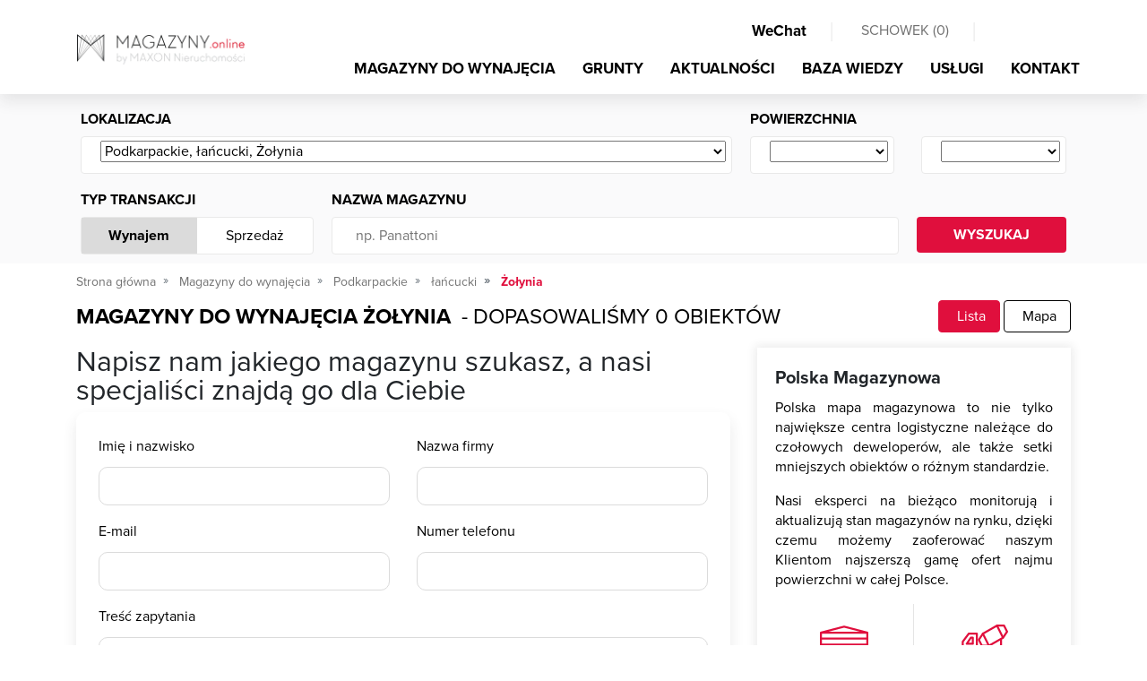

--- FILE ---
content_type: text/html; charset=utf-8
request_url: https://magazyny.online/magazyny/lista/podkarpackie-lancucki-zolynia
body_size: 15123
content:

<!DOCTYPE html>
<html lang="pl">
<head>
<script type="text/javascript" data-cookieconsent="ignore">
    window.dataLayer = window.dataLayer || [];
    function gtag() { dataLayer.push(arguments); }

    gtag("consent", "default", {
        ad_personalization: "denied",
        ad_storage: "denied",
        ad_user_data: "denied",
        analytics_storage: "denied",
        functionality_storage: "denied",
        personalization_storage: "denied",
        security_storage: "granted",
        wait_for_update: 500
    });

    gtag("set", "ads_data_redaction", true);
    gtag("set", "url_passthrough", false);
    gtag('js', new Date());
</script>

    
        <script type="text/javascript" data-cookieconsent="ignore">
(function(w,d,s,l,i){w[l]=w[l]||[];w[l].push({'gtm.start':
new Date().getTime(),event:'gtm.js'});var f=d.getElementsByTagName(s)[0],
j=d.createElement(s),dl=l!='dataLayer'?'&l='+l:'';j.async=true;j.src=
'https://www.googletagmanager.com/gtm.js?id='+i+dl;f.parentNode.insertBefore(j,f);
})(window,document,'script','dataLayer','GTM-TZHC46K');
        </script>
    

<script id="Cookiebot"
        src="https://consent.cookiebot.com/uc.js"
        data-cbid="e4c15388-9739-4c5e-a537-bdf5853c3caa"
        data-blockingmode="auto"
        type="text/javascript">
</script>


<meta charset="utf-8">
<meta name="viewport" content="width=device-width, initial-scale=1, shrink-to-fit=no">
<title>Magazyny do wynajęcia Żołynia, podkarpackie - MAGAZYNY.online</title>
<meta name="theme-color" content="#e00f3d" />
<meta name="description" content="MAGAZYNY.online &#8594; Magazyny do wynajęcia Żołynia, podkarpackie &#x2714; Profesjonalne doradztwo" />
<meta name="keywords" content="powierzchnie magazynowe, magazyn Żołynia" />


<meta property="og:title" content="Magazyny do wynajęcia Żołynia, podkarpackie - MAGAZYNY.online" />
<meta property="og:type" content="website" />
    <meta property="og:description" content="MAGAZYNY.online &#8594; Magazyny do wynajęcia Żołynia, podkarpackie &#x2714; Profesjonalne doradztwo" />
    <link rel="canonical" href="https://magazyny.online/magazyny/lista/podkarpackie-lancucki-zolynia" />

<meta property="fb:app_id" content="219557705502412" />

<link rel="apple-touch-icon" sizes="180x180" href="/apple-icon-180x180.png">
<link rel="icon" type="image/png" sizes="192x192" href="/android-icon-192x192.png">
<link rel="icon" type="image/png" sizes="32x32" href="/favicon-32x32.png">
<link rel="icon" type="image/png" sizes="96x96" href="/favicon-96x96.png">
<link rel="icon" type="image/png" sizes="16x16" href="/favicon-16x16.png">



<link href="/Content/bootstrap.css" rel="stylesheet"/>
<link href="/Content/site.css" rel="stylesheet"/>
<link href="/Content/responsive.css" rel="stylesheet"/>
<link href="/Content/select2.css" rel="stylesheet"/>


    
<script type="application/ld+json">
    {
    "@context": "https://schema.org",
    "@type": "BreadcrumbList",
    "itemListElement": [
        {"@type": "ListItem","position": 1,"name": "Strona główna","item": "https://magazyny.online"},
        {"@type": "ListItem","position": 2,"name": "Magazyny do wynajęcia","item": "https://magazyny.online/magazyny/lista"},
           {"@type": "ListItem","position": 3,"name": "Podkarpackie","item": "https://magazyny.online/magazyny/lista/podkarpackie"},
           {"@type": "ListItem","position": 4,"name": "łańcucki","item": "https://magazyny.online/magazyny/lista/podkarpackie-lancucki"},
        {"@type": "ListItem","position": 5,"name": "Żołynia","item": ""}
        ]
    }
</script>

</head>
<body class="home">


<noscript><iframe src="https://www.googletagmanager.com/ns.html?id=GTM-TZHC46K" height="0" width="0" style="display:none;visibility:hidden"></iframe></noscript>




<nav class="navbar navbar-expand-md fixed-top" id="nav_main">
    <div class="container">
        <a class="navbar-brand" style="display:block;"  href="/" title="MAGAZYNY.online - POWIERZCHNIE MAGAZYNOWE DO WYNAJĘCIA">
            <picture>
                <source srcset="/Content/img/magazyny.webp" type="image/webp">
                <source srcset="/Content/img/magazyny.png" type="image/jpeg">
                <img src="/Content/img/magazyny.webp" alt="MAGAZYNY.online - powierzchnie magazynowe i hale produkcyjne">
            </picture>
        </a>
        <div class="justify-content-end " style="text-align:right;">
            <div class="justify-content-end">
                <div id="nav_cup" class="d-none d-md-block">
                    <ul class="nav navbar-nav ml-auto justify-content-end">
                        <li class="nav-item">
                            <a class="nav-link btn_open_wechat" style="cursor:pointer;">
                                <i class="fab fa-weixin"></i> WeChat
                            </a>
                        </li>
                        <li class="nav-item">
                            <span class="l"> | </span>
                        </li>
                        <li class="nav-item">
                            <a class="nav-link " id="a_cupboard" href="/schowek/zestawienie" rel="nofollow">
                                <i class="fas fa-bookmark"></i> SCHOWEK (<span id="basket_items">0</span>)
                            </a>
                        </li>
                        <li class="nav-item">
                            <span class="l"> | </span>
                        </li>
                        <li class="nav-item" id="lng" style="width:90px">
                            <div id="country-select">
                                <form>
                                    <select id="country-options" name="country-options" style="display:none;">
                                        <option   selected    title="https://magazyny.online" value="pl">PL</option>
                                        <option   rel="nofollow"   title="https://polandwarehouses.online" value="en">EN</option>
                                    </select>
                                </form>
                            </div>
                        </li>
                    </ul>
                    <div class="clearfix"></div>
                </div>
            </div>

            <button class="navbar-toggler" type="button" data-toggle="collapse" data-target="#navbarMain" aria-controls="navbarMain" aria-expanded="false" aria-label="Toggle navigation"><i class="fas fa-bars fa-lg"></i></button>

            <div class="collapse navbar-collapse" id="navbarMain">
                <ul class="nav navbar-nav ml-auto" id="top_menu">
                    <li class="nav-item">
                        <a class="nav-link   active  " title="Magazyny do wynajęcia" href="/magazyny/lista">MAGAZYNY DO WYNAJĘCIA</a>
                    </li>
                    <li class="nav-item">
                        <a class="nav-link " title="Grunty" href="/grunty-inwestycyjne/lista">GRUNTY</a>
                    </li>
                    <li class="nav-item">
                        <a class="nav-link " title="Aktualności" href="/aktualnosci">AKTUALNOŚCI</a>
                    </li>
                    <li class="nav-item">
                        <a class="nav-link " title="Baza wiedzy" href="/porady">BAZA WIEDZY</a>
                    </li>
                    <li class="nav-item">
                        <a class="nav-link " title="Usługi" href="/uslugi">USŁUGI</a>
                    </li>
                    <li class="nav-item">
                        <a class="nav-link " href="/kontakt" title="Kontakt">KONTAKT</a>
                    </li>
                </ul>
            </div>
        </div>
    </div>
</nav>
    




<div class="subpage filter list_view">
        <div id="search_box" class="sub collapsed_xs">
            <div class="container ">
<form action="/magazyny/lista/podkarpackie-lancucki-zolynia" class="form-horizontal" id="form_search" method="get">                    <div class="row">
                        <div class="col-md-12">
                            <div class="form-row">
                                <div class="form-group col-md-8">
                                    <label>Lokalizacja</label>
                                    <div class="white_cnt_l">
                                        <div class="input-group flex-nowrap">
                                            <div class="input-group-prepend">
                                                <span class="input-group-text" id="addon-location">
                                                    <i class="fas fa-map-marker-alt fa-lg"></i>
                                                </span>
                                            </div>
                                            <div class="form-control">
                                                <select id="dp_loc" class="location" aria-label="Wybierz ..." aria-describedby="addon-wrapping">
                                                        <option value="podkarpackie-lancucki-zolynia" selected>Podkarpackie, łańcucki, Żołynia</option>
                                                </select>
                                            </div>
                                        </div>
                                    </div>
                                </div>
                                <div class="form-group col-md-4">
                                    <label>Powierzchnia</label>
                                    <div class="row">
                                        <div class="col-6">
                                            <div class="white_cnt_r">
                                                <div class="input-group flex-nowrap">
                                                    <div class="input-group-prepend">
                                                        <span class="input-group-text" id="addon-area-from">
                                                            <i class="far fa-warehouse  fa-lg"></i>
                                                        </span>
                                                    </div>
                                                    <div class="form-control">
                                                        <select class="dp_area dp_area_from" data-val="true" data-val-number="The field AreaFrom must be a number." id="AreaFrom" name="AreaFrom"><option value=""></option>
<option value="500">500</option>
<option value="1000">1000</option>
<option value="1500">1500</option>
<option value="2000">2000</option>
<option value="2500">2500</option>
<option value="3000">3000</option>
<option value="3500">3500</option>
<option value="4000">4000</option>
<option value="5000">5000</option>
<option value="6000">6000</option>
<option value="7000">7000</option>
<option value="8000">8000</option>
<option value="9000">9000</option>
<option value="10000">10000</option>
<option value="15000">15000</option>
<option value="20000">20000</option>
</select>
                                                    </div>
                                                </div>
                                            </div>
                                        </div>
                                        <div class="col-6">
                                            <div class="white_cnt_r">
                                                <div class="input-group flex-nowrap">
                                                    <div class="input-group-prepend">
                                                        <span class="input-group-text" id="addon-area-to">
                                                            <i class="far fa-warehouse fa-lg"></i>
                                                        </span>
                                                    </div>
                                                    <div class="form-control">
                                                        <select class="dp_area dp_area_to" data-val="true" data-val-number="The field AreaTo must be a number." id="AreaTo" name="AreaTo"><option value=""></option>
<option value="500">500</option>
<option value="1000">1000</option>
<option value="1500">1500</option>
<option value="2000">2000</option>
<option value="2500">2500</option>
<option value="3000">3000</option>
<option value="3500">3500</option>
<option value="4000">4000</option>
<option value="5000">5000</option>
<option value="6000">6000</option>
<option value="7000">7000</option>
<option value="8000">8000</option>
<option value="9000">9000</option>
<option value="10000">10000</option>
<option value="15000">15000</option>
<option value="20000">20000</option>
</select>
                                                    </div>
                                                </div>
                                            </div>
                                        </div>
                                    </div>
                                </div>
                            </div>
                        </div>
                    </div>
                    <div class="form-row">
                        <div class="col-md-3">
                            <label>Typ transakcji</label>
                            <div class="white_cnt_r switch">
                                <div class="row no-gutters">
                                    <div class="col-6">
                                        <a href="#" class="switch f active">Wynajem</a>
                                    </div>
                                    <div class="col-6">
                                        <a href="/sprzedaz/lista/podkarpackie-lancucki-zolynia" class="switch">Sprzedaż</a>
                                    </div>
                                </div>
                            </div>
                        </div>
                        <div class="col-md-7">
                            <label>Nazwa magazynu</label>
                            <div class="white_cnt_r">
                                <div class="input-group flex-nowrap">
                                    <div class="input-group-prepend">
                                        <span class="input-group-text" id="addon-wrapping">
                                            <i class="far fa-warehouse  fa-lg"></i>
                                        </span>
                                    </div>
                                    <div class="form-control">
                                        <input class="" id="Name" name="Name" placeholder="np. Panattoni" type="text" value="" />
                                    </div>
                                </div>
                            </div>
                        </div>
                        
                        <div class="col-md-2">
                            <label>&nbsp;</label>
                            <div id="search_bt">
                                <button type="submit">WYSZUKAJ <i class="far fa-search"></i></button>
                                <div class="clearfix"></div>
                            </div>
                        </div>
                    </div>
</form>            </div>
        </div>
    <div class="text-center">
        <a href="#" id="btn_show_hide_flt">
            POKAŻ / UKRYJ FILTRY
        </a>
    </div>
    <div class="container">
        <ol class="breadcrumb">
            <li class="breadcrumb-item">
                <a href="/"
                   title="Strona gł&#243;wna">Strona gł&#243;wna</a>
            </li>
                    <li class="breadcrumb-item">
                        <a href="/magazyny/lista"
                           title="Magazyny do wynajęcia">Magazyny do wynajęcia</a>
                    </li>
                            <li class="breadcrumb-item">
                                <a href="/magazyny/lista/podkarpackie"
                                   title="Magazyny do wynajęcia Podkarpackie">Podkarpackie</a>
                            </li>
                            <li class="breadcrumb-item">
                                <a href="/magazyny/lista/podkarpackie-lancucki"
                                   title="Magazyny do wynajęcia łańcucki">łańcucki</a>
                            </li>
                            <li class="breadcrumb-item active"> Żołynia</li>
        </ol>

        <div class="" id="map_switch">
            <div class="outer_h1">
                <h1>
                    Magazyny do wynajęcia  Żołynia 
                </h1>
                <span>
                    &#160; - dopasowaliśmy 0 obiektów
                </span>
            </div>

            <div class="cnt">
                <a class="active" href="#" role="tab"><i class="fas fa-lg fa-th"></i> Lista</a>
                    <a class="" href="/magazyny/mapa/podkarpackie-lancucki-zolynia" rel="nofollow" role="tab"><i class="fas fa-lg fa-map-marker-alt"></i> Mapa</a>
            </div>
            <div class="clearfix"></div>
        </div>

        <div class="row">
            <div class="col-xl-8">
                <div class="row">


                </div>

                    <div id="contact">
                        <h2 class="mb-2">Napisz nam jakiego magazynu szukasz, a nasi specjaliści znajdą go dla Ciebie</h2>

<form id="form_contact" class="form_contact">
    <input data-val="true" data-val-required="The FormType field is required." id="FormType" name="FormType" type="hidden" value="Contact" />
    <input data-val="true" data-val-number="The field FormId must be a number." id="FormId" name="FormId" type="hidden" value="1" />
    <input data-val="true" data-val-number="The field AgentResponsibleId must be a number." id="AgentResponsibleId" name="AgentResponsibleId" type="hidden" value="" />
    <input id="PageGUID" name="PageGUID" type="hidden" value="" />
    <input id="VisitGUID" name="VisitGUID" type="hidden" value="" />
    <input id="GlobalGUID" name="GlobalGUID" type="hidden" value="" />

    <div class="row">
        <div class="col-md-6 mb-4">
            <label for="Name">Imię i nazwisko</label>
            <input data-val="true" data-val-required="Pole wymagane" id="Name" name="Name" type="text" value="" />
            <span class="field-validation-valid" data-valmsg-for="Name" data-valmsg-replace="true"></span>
        </div>
        <div class="col-md-6 mb-4">
            <label for="CompanyName">Nazwa firmy</label>
            <input data-val="true" data-val-required="Pole wymagane" id="CompanyName" name="CompanyName" type="text" value="" />
            <span class="field-validation-valid" data-valmsg-for="CompanyName" data-valmsg-replace="true"></span>
        </div>
        <div class="col-md-6 mb-4">
            <label for="Email">E-mail</label>
            <input data-val="true" data-val-required="Pole wymagane" id="Email" name="Email" type="text" value="" />
            <span class="field-validation-valid" data-valmsg-for="Email" data-valmsg-replace="true"></span>
        </div>
        <div class="col-md-6 mb-4">
            <label for="Phone">Numer telefonu</label>
            <input id="Phone" name="Phone" type="text" value="" />
            <span class="field-validation-valid" data-valmsg-for="Phone" data-valmsg-replace="true"></span>
        </div>
    </div>
    <div class="row">
        <div class="col-12 mb-4">
            <label for="txt_agent_big_message">Treść zapytania</label>
            <textarea cols="20" data-val="true" data-val-required="Pole wymagane" id="txt_agent_big_message" name="Message" rows="4">
</textarea>
            <span class="field-validation-valid" data-valmsg-for="Message" data-valmsg-replace="true"></span>
        </div>
    </div>

        <div class="legal_item">
            <div class="check_confirm">
                <div class="checkbox">
                    <label class="form-checkbox form-icon">
                        <input data-required="True" data-val="true" data-val-enforcetrue="Pole wymagane" data-val-required="The IsChecked field is required." id="Checks_0__IsChecked" name="Checks[0].IsChecked" type="checkbox" value="true" /><input name="Checks[0].IsChecked" type="hidden" value="false" />
                        Wyrażam zgodę na przetwarzanie podanych przeze mnie danych osobowych w celu nawiązania kontaktu w sprawie przedstawionej w niniejszym formularzu. Administratorem danych jest MAXON Nieruchomości Sp. z o.o. z siedzibą w Warszawie przy ul. Skierniewickiej 10A. Więcej informacji znajdziesz w naszym <a target="_blank" href="http://klienci.maxon.pl/rodo" title="Informator RODO" rel="nofollow">informatorze</a>
                    </label>
                </div>
            </div>
            <span class="field-validation-valid" data-valmsg-for="Checks[0].IsChecked" data-valmsg-replace="true"></span>
        </div>
        <div class="legal_item">
            <div class="check_confirm">
                <div class="checkbox">
                    <label class="form-checkbox form-icon">
                        <input data-required="True" data-val="true" data-val-enforcetrue="Pole wymagane" data-val-required="The IsChecked field is required." id="Checks_1__IsChecked" name="Checks[1].IsChecked" type="checkbox" value="true" /><input name="Checks[1].IsChecked" type="hidden" value="false" />
                        Wyrażam zgodę na otrzymywanie od MAXON Nieruchomości Sp. z o.o. za pomocą telefonu i/lub środków komunikacji elektronicznej, w szczególności poczty elektronicznej oraz SMS, skierowanej do mnie informacji handlowej oraz przesyłanie mi materiałów reklamowych oraz ofert/ogłoszeń nieruchomości i usług przez MAXON.
                    </label>
                </div>
            </div>
            <span class="field-validation-valid" data-valmsg-for="Checks[1].IsChecked" data-valmsg-replace="true"></span>
        </div>
    <div class="text-center">
        <a id="btnSendContactForm" href="#" class="submit">Wyślij wiadomość</a>
    </div>
</form>


                    </div>

                <nav aria-label="page navigation">
                    <ul class="pagination justify-content-center">
                    </ul>
                </nav>
            </div>
            <div class="col-xl-4" id="right_box">

                    <div class="details shadow_box">
                            
                                <h2 class="h">Polska Magazynowa</h2>

                                <p style="text-align:justify;">
                    Polska mapa magazynowa to nie tylko największe centra logistyczne należące do czołowych deweloperów, ale także setki mniejszych obiektów o różnym standardzie.
                </p>
                <p style="text-align:justify;">
                    Nasi eksperci na bieżąco monitorują i aktualizują stan magazynów na rynku, dzięki czemu możemy zaoferować naszym Klientom najszerszą gamę ofert najmu powierzchni w całej Polsce.
                </p>
                            

                        <div class="row no-gutters" id="stats">
                            <div class="col-6 tl">
                                <div class="o">
                                    <svg xmlns="http://www.w3.org/2000/svg" width="62" height="62" viewBox="0 0 62 62">
                                        <path fill="#E00F3D" fill-rule="evenodd" d="M2.583 15.501h56.834v-5.166H2.583V15.5zm0 7.75h56.834v-5.166H2.583v5.166zm0 7.75h56.834v-5.167H2.583v5.167zm56.834 10.333H45.208c-.713 0-1.291.579-1.291 1.292v6.458h-3.875c-.713 0-1.292.578-1.292 1.291v9.042H28.417v-6.458c0-.713-.579-1.292-1.292-1.292h-9.042v-1.292c0-.713-.578-1.291-1.291-1.291H15.5v-6.458c0-.713-.579-1.292-1.292-1.292h-7.75c-.713 0-1.291.579-1.291 1.292v16.79H2.583V33.585h56.834v7.75zM46.5 49.084h12.917v-5.167H46.5v5.167zm-5.167 10.333h18.084v-7.75H41.333v7.75zm-23.25 0h7.75V54.25h-7.75v5.167zM7.75 49.084h5.167v-5.167H7.75v5.167zm0 10.333h7.75v-7.75H7.75v7.75zM31 2.627l19.644 5.125H11.356L31 2.627zm30.907 5.951c-.018-.049-.05-.087-.072-.134a1.422 1.422 0 0 0-.17-.256c-.04-.044-.083-.08-.127-.119a1.237 1.237 0 0 0-.238-.16 1.198 1.198 0 0 0-.165-.075c-.034-.013-.062-.036-.099-.044L31.328.04a1.322 1.322 0 0 0-.65 0L.967 7.79c-.038.013-.066.034-.1.047-.06.02-.111.046-.165.075a1.161 1.161 0 0 0-.238.16c-.044.039-.088.075-.127.116-.07.078-.121.163-.17.256-.026.047-.054.085-.075.134-.057.145-.093.3-.093.465v51.665C0 61.421.579 62 1.292 62h59.416c.713 0 1.292-.579 1.292-1.292V9.043c0-.165-.036-.32-.093-.465z" />
                                    </svg>
                                </div>
                                <p class="h">36 697 445 <span>mkw.</span></p>
                                <p>powierzchni istniejącej</p>
                            </div>
                            <div class="col-6 tr">
                                <div class="o">
                                    <svg xmlns="http://www.w3.org/2000/svg" xmlns:xlink="http://www.w3.org/1999/xlink" width="62" height="47" viewBox="0 0 62 47">
                                        <defs>
                                            <path id="a" d="M.001 0h10.334v18.083H0z" />
                                        </defs>
                                        <g fill="none" fill-rule="evenodd">
                                            <path fill="#E00F3D" d="M29.215 25.833h7.903l17.52-10.013 4.58-6.871-3.18-6.366h-7.902l-17.52 10.013-4.58 6.872 3.18 6.365zm8.244 2.584h-9.042c-.488 0-.935-.277-1.155-.713l-3.875-7.75a1.297 1.297 0 0 1 .08-1.295l5.167-7.75a1.33 1.33 0 0 1 .434-.405L47.15.17a1.29 1.29 0 0 1 .64-.168h9.043c.488 0 .935.276 1.154.713l3.875 7.75c.207.413.176.909-.08 1.294l-5.166 7.75a1.33 1.33 0 0 1-.434.405L38.099 28.25a1.317 1.317 0 0 1-.64.168z" />
                                            <path fill="#E00F3D" d="M37.458 28.417c-.472 0-.927-.264-1.154-.713l-7.75-15.5a1.294 1.294 0 0 1 .578-1.734 1.294 1.294 0 0 1 1.734.579l7.75 15.5c.317.638.06 1.413-.579 1.733-.189.09-.385.135-.579.135" />
                                            <g transform="translate(46.5)">
                                                <mask id="b" fill="#fff">
                                                    <use xlink:href="#a" />
                                                </mask>
                                                <path fill="#E00F3D" d="M9.042 18.083c-.473 0-.928-.263-1.155-.713L.137 1.87A1.291 1.291 0 1 1 2.449.715l7.75 15.5c.318.639.06 1.414-.579 1.734-.188.09-.385.134-.578.134" mask="url(#b)" />
                                            </g>
                                            <path fill="#E00F3D" d="M52.958 33.583a1.292 1.292 0 0 1-1.291-1.291V19.375a1.292 1.292 0 0 1 2.583 0v12.917c0 .713-.579 1.291-1.292 1.291M21.958 33.583a1.292 1.292 0 0 1-1.291-1.291V12.917H12.27L5.167 22.39v9.902a1.292 1.292 0 0 1-2.584 0V21.958c0-.279.09-.552.259-.775l7.75-10.333a1.294 1.294 0 0 1 1.033-.517h10.333c.713 0 1.292.579 1.292 1.292v20.667c0 .713-.579 1.291-1.292 1.291" />
                                            <path fill="#E00F3D" d="M11.457 23.25H15.5v-5.167h-.6l-3.443 5.167zm5.335 2.583h-7.75c-.478 0-.915-.263-1.137-.682a1.29 1.29 0 0 1 .062-1.328l5.167-7.75c.24-.356.643-.573 1.075-.573h2.583c.713 0 1.292.579 1.292 1.292v7.75c0 .713-.58 1.291-1.292 1.291zM55.542 38.75a1.292 1.292 0 0 1-1.292-1.292v-3.875H27.125c-.199 0-.398-.049-.579-.137l-5.166-2.583a1.294 1.294 0 0 1-.579-1.733 1.297 1.297 0 0 1 1.733-.579l4.896 2.446h28.112c.713 0 1.291.58 1.291 1.292v5.167c0 .715-.578 1.294-1.291 1.294M3.875 38.75H1.292A1.292 1.292 0 0 1 0 37.458v-5.166C0 31.579.579 31 1.292 31h2.583a1.292 1.292 0 0 1 0 2.583H2.583v2.584h1.292a1.292 1.292 0 0 1 0 2.583M10.333 38.75a2.584 2.584 0 0 0 0 5.167 2.584 2.584 0 0 0 0-5.167m0 7.75a5.172 5.172 0 0 1-5.166-5.167 5.172 5.172 0 0 1 5.166-5.166 5.172 5.172 0 0 1 5.167 5.166 5.172 5.172 0 0 1-5.167 5.167M33.583 38.75a2.584 2.584 0 0 0 0 5.167 2.584 2.584 0 0 0 0-5.167m0 7.75a5.172 5.172 0 0 1-5.166-5.167 5.172 5.172 0 0 1 5.166-5.166 5.172 5.172 0 0 1 5.167 5.166 5.172 5.172 0 0 1-5.167 5.167" />
                                            <path fill="#E00F3D" d="M49.083 38.75a2.584 2.584 0 0 0 0 5.167 2.584 2.584 0 0 0 0-5.167m0 7.75a5.172 5.172 0 0 1-5.166-5.167 5.172 5.172 0 0 1 5.166-5.166 5.172 5.172 0 0 1 5.167 5.166 5.172 5.172 0 0 1-5.167 5.167M27.125 38.75H16.792a1.292 1.292 0 0 1 0-2.583h10.333a1.292 1.292 0 0 1 0 2.583M42.625 38.75h-2.583a1.292 1.292 0 0 1 0-2.583h2.583a1.292 1.292 0 0 1 0 2.583" />
                                        </g>
                                    </svg>
                                </div>
                                <p class="h">1 363 274 <span>mkw.</span></p>
                                <p>powierzchni w budowie</p>
                            </div>
                            <div class="col-6 bl">
                                <div class="o">
                                    <img src="/Content/img/powierzchnia-planowana.svg" alt="powierzchni wolnej" />
                                </div>
                                <p class="h">3 668 845 <span>mkw.</span></p>
                                <p>powierzchni wolnej</p>
                            </div>
                            <div class="col-6 br">
                                <div class="o">
                                    <svg xmlns="http://www.w3.org/2000/svg" width="59" height="44" viewBox="0 0 59 44">
                                        <g fill="#E00F3D" fill-rule="evenodd">
                                            <path d="M2.565 41.043h53.87V2.565H2.565v38.478zm55.152 2.566H1.283A1.283 1.283 0 0 1 0 42.326V1.283C0 .575.575 0 1.283 0h56.434C58.425 0 59 .575 59 1.283v41.043c0 .708-.575 1.283-1.283 1.283z" />
                                            <path d="M29.5 43.607a1.283 1.283 0 0 1-1.283-1.282V32.064c0-.706.575-1.283 1.283-1.283s1.283.578 1.283 1.283v10.26c0 .709-.575 1.283-1.283 1.283M50.022 43.607a1.283 1.283 0 0 1-1.283-1.282V32.064c0-.706.575-1.283 1.283-1.283s1.282.578 1.282 1.283v10.26c0 .709-.574 1.283-1.282 1.283M8.978 43.607a1.283 1.283 0 0 1-1.282-1.282V32.064c0-.706.574-1.283 1.282-1.283.708 0 1.283.578 1.283 1.283v10.26c0 .709-.575 1.283-1.283 1.283" />
                                            <path d="M57.717 33.347H1.283a1.283 1.283 0 0 1 0-2.566h56.434a1.283 1.283 0 0 1 0 2.565" />
                                            <path d="M19.24 33.347a1.283 1.283 0 0 1-1.283-1.283v-10.26c0-.706.574-1.284 1.282-1.284.708 0 1.283.578 1.283 1.283v10.26c0 .709-.575 1.284-1.283 1.284M39.76 33.347a1.283 1.283 0 0 1-1.282-1.283v-10.26c0-.706.575-1.284 1.283-1.284s1.282.578 1.282 1.283v10.26c0 .709-.574 1.284-1.282 1.284" />
                                            <path d="M57.717 23.087H1.283a1.283 1.283 0 0 1 0-2.565h56.434a1.283 1.283 0 0 1 0 2.565" />
                                            <path d="M29.5 23.087a1.283 1.283 0 0 1-1.283-1.283v-10.26a1.283 1.283 0 0 1 2.566 0v10.26c0 .708-.575 1.283-1.283 1.283M50.022 23.087a1.283 1.283 0 0 1-1.283-1.283v-10.26a1.283 1.283 0 0 1 2.565 0v10.26c0 .708-.574 1.283-1.282 1.283M8.978 23.087a1.283 1.283 0 0 1-1.282-1.283v-10.26a1.283 1.283 0 0 1 2.565 0v10.26c0 .708-.575 1.283-1.283 1.283" />
                                            <path d="M57.717 12.826H1.283a1.283 1.283 0 0 1 0-2.565h56.434a1.283 1.283 0 0 1 0 2.565" />
                                            <path d="M19.24 12.826a1.283 1.283 0 0 1-1.283-1.283V1.283a1.283 1.283 0 0 1 2.565 0v10.26c0 .708-.575 1.283-1.283 1.283M39.76 12.826a1.283 1.283 0 0 1-1.282-1.283V1.283a1.283 1.283 0 0 1 2.565 0v10.26c0 .708-.574 1.283-1.282 1.283" />
                                        </g>
                                    </svg>
                                </div>
                                <p class="h">10,00 <span>%</span></p>
                                <p>pustostan&#243;w</p>
                            </div>
                        </div>
                            
                                <h2>Ponad 33 mln powierzchni magazynowej i produkcyjnej w całym kraju</h2>
                                <div style="text-align:justify;">
                                    <p style="text-align:justify;">
                        Wiemy jak trudno jest znaleźć aktualne informacje o dostępnych powierzchniach magazynowych i halach magazynowych do wynajęcia. W
                        większości miejsc dostępnych w internecie informacje te są nieprecyzyjne lub po prostu nieaktualne. Nasz zespół 
                        dba o to, <b>aby wynajem hali magazynowej z pomocą MAGAZYNY.online był jak najłatwiejeszy, a prezentowane informacje o wolnych powierzchniach magazynowych 
                        były jak najbardziej precyzyjne.</b> 
                        Dzięki codziennej aktualizacji jesteśmy w stanie zapewnić najbardziej dokładne informacje o dostępności powierzchni magazynowych.
                    </p>
                    <p style="text-align:justify;">
                        MAGAZYNY.online to nie tylko magazyny do wynajęcia A-klasowe. Można tutaj znaleźć także oferty na wynajem powierzchni magazynowej w B-klasowych obiektach, 
                        hale produkcyjne czy też mniejsze magazyny z przeznaczeniem na warsztaty czy lokalne projekty. Jeśli interesuje Cię wynajem magazynu, to niezależnie od tego 
                        czy jest to 100, 500 czy 5000 m2 znajdziesz tutaj <b>idealną powierzchnie dla swojej firmy.</b>
                    </p>
                    <p style="text-align:justify;">
                        Zebraliśmy informacje o powierzchni magazynowej dostępnej na różnym etapie: istniejące budynki, w 
                        trakcie budowy, planowane do wybudowania lub też dostępne rozwiązania BTS. Wybierz interesujący Cię region i 
                        znajdź swój wymarzony magazyn. Wynajem powierzchni magazynowej jeszcze nigdy nie był tak łatwy!
                    </p>
                                </div>
                            
                    </div>

                <div class="details shadow_box">
                    <p class="h">Czy wiesz, że ... ?</p>

                    <p>

    
        Wskaźnik pustostan&oacute;w powierzchni magazynowych wynosi obecnie około 8%
       

                    </p>
                </div>
            </div>
        </div>
    </div>
</div>




<footer>
    <div class="container" id="footer_cnt">
        <div class="h3">MENU</div>
        <div class="row">
            <div class="col-xl-3 col-md-6">
                <a title="Magazyny do wynajęcia Dolnośląskie" href="/magazyny/lista/dolnoslaskie">Magazyny do wynajęcia Dolnośląskie</a>
                <a title="Magazyny do wynajęcia Kujawsko-Pomorskie" href="/magazyny/lista/kujawsko-pomorskie">Magazyny do wynajęcia Kujawsko-Pomorskie</a>
                <a title="Magazyny do wynajęcia Lubelskie" href="/magazyny/lista/lubelskie">Magazyny do wynajęcia Lubelskie</a>
                <a title="Magazyny do wynajęcia Lubuskie" href="/magazyny/lista/lubuskie">Magazyny do wynajęcia Lubuskie</a>
                <a title="Magazyny do wynajęcia Łódzkie" href="/magazyny/lista/lodzkie">Magazyny do wynajęcia Łódzkie</a>
                <a title="Magazyny do wynajęcia Małopolskie" href="/magazyny/lista/malopolskie">Magazyny do wynajęcia Małopolskie</a>
                <a title="Magazyny do wynajęcia Mazowieckie" href="/magazyny/lista/mazowieckie">Magazyny do wynajęcia Mazowieckie</a>
                <a title="Magazyny do wynajęcia Opolskie" href="/magazyny/lista/opolskie">Magazyny do wynajęcia Opolskie</a>
                <a title="Magazyny do wynajęcia Podkarpackie" href="/magazyny/lista/podkarpackie">Magazyny do wynajęcia Podkarpackie</a>
                <a title="Magazyny do wynajęcia Podlaskie" href="/magazyny/lista/podlaskie">Magazyny do wynajęcia Podlaskie</a>
                <a title="Magazyny do wynajęcia Pomorskie" href="/magazyny/lista/pomorskie">Magazyny do wynajęcia Pomorskie</a>
                <a title="Magazyny do wynajęcia Śląskie" href="/magazyny/lista/slaskie">Magazyny do wynajęcia Śląskie</a>
                <a title="Magazyny do wynajęcia Świętokrzyskie" href="/magazyny/lista/swietokrzyskie">Magazyny do wynajęcia Świętokrzyskie</a>
                <a title="Magazyny do wynajęcia Warmińsko-Mazurskie" href="/magazyny/lista/warminsko-mazurskie">Magazyny do wynajęcia Warmińsko-Mazurskie</a>
                <a title="Magazyny do wynajęcia Wielkopolskie" href="/magazyny/lista/wielkopolskie">Magazyny do wynajęcia Wielkopolskie</a>
                <a title="Magazyny do wynajęcia Zachodniopomorskie" href="/magazyny/lista/zachodniopomorskie">Magazyny do wynajęcia Zachodniopomorskie</a>
            </div>
            <div class="col-xl-3 col-md-6">
                <a title="Magazyny do wynajęcia Białystok" href="/magazyny/lista/podlaskie-bialystok">Magazyny do wynajęcia Białystok</a>
                <a title="Magazyny do wynajęcia Bydgoszcz" href="/magazyny/lista/kujawsko-pomorskie-bydgoszcz">Magazyny do wynajęcia Bydgoszcz</a>
                <a title="Magazyny do wynajęcia Chorzów" href="/magazyny/lista/slaskie-chorzow">Magazyny do wynajęcia Chorzów</a>
                <a title="Magazyny do wynajęcia Częstochowa" href="/magazyny/lista/slaskie-czestochowa">Magazyny do wynajęcia Częstochowa</a>
                <a title="Magazyny do wynajęcia Gdańsk" href="/magazyny/lista/pomorskie-gdansk">Magazyny do wynajęcia Gdańsk</a>
                <a title="Magazyny do wynajęcia Gdynia" href="/magazyny/lista/pomorskie-gdynia">Magazyny do wynajęcia Gdynia</a>
                <a title="Magazyny do wynajęcia Gliwice" href="/magazyny/lista/slaskie-gliwice">Magazyny do wynajęcia Gliwice</a>
                <a title="Magazyny do wynajęcia Kielce" href="/magazyny/lista/swietokrzyskie-kielce">Magazyny do wynajęcia Kielce</a>
                <a title="Magazyny do wynajęcia Kraków" href="/magazyny/lista/malopolskie-krakow">Magazyny do wynajęcia Kraków</a>
                <a title="Magazyny do wynajęcia Lublin" href="/magazyny/lista/lubelskie-lublin">Magazyny do wynajęcia Lublin</a>
                <a title="Magazyny do wynajęcia Łódź" href="/magazyny/lista/lodzkie-lodz">Magazyny do wynajęcia Łódź</a>
                <a title="Magazyny do wynajęcia Olsztyn" href="/magazyny/lista/warminsko-mazurskie-olsztyn">Magazyny do wynajęcia Olsztyn</a>
                <a title="Magazyny do wynajęcia Opole" href="/magazyny/lista/opolskie-opole">Magazyny do wynajęcia Opole</a>
                <a title="Magazyny do wynajęcia Poznań" href="/magazyny/lista/wielkopolskie-poznan">Magazyny do wynajęcia Poznań</a>
                <a title="Magazyny do wynajęcia Rzeszów" href="/magazyny/lista/podkarpackie-rzeszow">Magazyny do wynajęcia Rzeszów</a>
                <a title="Magazyny do wynajęcia Szczecin" href="/magazyny/lista/zachodniopomorskie-szczecin">Magazyny do wynajęcia Szczecin</a>
                <a title="Magazyny do wynajęcia Warszawa" href="/magazyny/lista/mazowieckie-warszawa">Magazyny do wynajęcia Warszawa</a>
                <a title="Magazyny do wynajęcia Wrocław" href="/magazyny/lista/dolnoslaskie-wroclaw">Magazyny do wynajęcia Wrocław</a>
                <a title="Magazyny do wynajęcia Zielona Góra" href="/magazyny/lista/lubuskie-zielona-gora">Magazyny do wynajęcia Zielona Góra</a>
            </div>
            <div class="col-xl-3 col-md-6">
                <a title="Nasze usługi" href="/uslugi">Nasze usługi</a>
                <a title="Magazyny i hale do wynajęcia" href="/magazyny/lista">Magazyny i hale do wynajęcia</a>
                <a title="Magazyny i hale na sprzedaż" href="/uslugi/sprzedaz-zakup-obiektow-magazynowych-i-przemyslowych">Magazyny i hale na sprzedaż </a>
                <a title="Działki i grunty inwestycyjne" href="/uslugi/sprzedaz-zakup-gruntow-inwestycyjnych">Działki i grunty inwestycyjne </a>
                <a title="Renegocjacje um&#243;w najmu kontrakt&#243;w" href="/uslugi/renegocjacja-kontraktow">Renegocjacje um&#243;w najmu kontrakt&#243;w </a>
                <a title="Projekty BTS / BTO" href="/uslugi/projekty-bts-bto">Projekty BTS / BTO </a>
                <a title="Doradztwo logistyczne" href="/uslugi/doradztwo-logistyczne">Doradztwo logistyczne </a>
                <a title="Baza wiedzy" href="/porady">Baza wiedzy </a>
                <a title="Aktualności" href="/aktualnosci">Aktualności </a>
                <a title="Mapa serwisu" href="/mapa-serwisu">Mapa serwisu </a>
                <hr />
                <a style="font-weight:bold;" title="Kontakt" href="/kontakt">Kontakt</a>
            </div>
            <div class="col-xl-3 col-md-6">
                <div class="h3">MAXON Nieruchomości Sp. z o.o.</div>

                <div class="address">
                    ul. <span>Skierniewicka 10A</span><br />
                    <span>01-230</span>
                    <span>Warszawa</span>,<br /> woj. <span>Mazowieckie</span>
                </div>
                <div class="contact">
                    <span><a href="tel:225306000"><i class="fas fa-phone-square"></i> 22 530 60 00</a></span>
                    <span><a href="mailto:kontakt@magazyny.online"><i class="fas fa-envelope-square"></i> kontakt@magazyny.online</a></span>
                </div>
                <div class="h3">SERWISY PARTNERSKIE</div>

                <div class="row" id="partners">
                    <div class="col-6">
                        <a href="https://www.maxon.pl" target="_blank" title="Magazyny i centra logistyczne na wynajem i sprzedaż" rel="nofollow">
                            <img src="/Content/img/maxonpl.webp" alt="MAXON Nieruchomości" />
                        </a>
                    </div>
                    <div class="col-6">
                        <a href="https://biura.online" target="_blank" title="BIURA.online - powierzchnie biurowe i handlowe na wynajem" rel="nofollow">
                            <img src="/Content/img/biuraonline.webp" alt="BIURA.online - powierzchnie biurowe i handlowe na wynajem" />
                        </a>
                    </div>
                </div>
            </div>
        </div>
        <div class="h5">2026 &copy; MAGAZYNY.online - wynajem hal magazynowych</div>
    </div>

</footer>


<div class="modal fade" id="messageModal" tabindex="-1" role="dialog" aria-hidden="true">
    <div class="modal-dialog">
        <div class="modal-content">
            <div class="modal-header">
                <div class="modal-title">Potwierdzenie</div>
                <button type="button" class="close" data-dismiss="modal" aria-label="Close">
                    <span aria-hidden="true">&times;</span>
                </button>
            </div>
            <div class="modal-body">
                <div id="messageModalText"></div>
            </div>
            <div class="modal-footer">
                <div style="text-align: center;">
                    <button type="button" class="btn btn_dark" data-dismiss="modal">Zamknij</button>
                </div>
            </div>
        </div>
    </div>
</div>

<div class="modal fade" id="modal_wechat" tabindex="-1" role="dialog" aria-hidden="true">
    <div class="modal-dialog">
        <div class="modal-content">
            <div class="modal-header">
                <div class="modal-title">您有任何問題嗎？請寫信給我們</div>
                <button type="button" class="close" data-dismiss="modal" aria-label="Close">
                    <span aria-hidden="true">&times;</span>
                </button>
            </div>
            <div class="modal-body">
                如果您有任何問題或想瞭解更多可能的優惠，您可以隨時寫信給我們。我們會儘快回覆。<br />

                <div class="text-center" style="margin:10px auto;">
                    <img src="/Content/img/wechat.jpg" style="width:100%;" />
                </div>
            </div>
            <div class="modal-footer">
                <div style="text-align: center;">
                    <button type="button" class="btn btn_dark" data-dismiss="modal">Zamknij</button>
                </div>
            </div>
        </div>
    </div>
</div>



<div id="modal_container">
</div>



    <div id="modal_container">
    </div>

<script src="/Scripts/jquery-3.3.1.js"></script>
<script src="/Scripts/jquery-3.6.3.js"></script>
<script src="/Scripts/umd/popper.js"></script>
<script src="/Scripts/jquery.cookie.js"></script>
<script src="/Scripts/select2.js"></script>
<script src="/Scripts/tether/tether.js"></script>
<script src="/Scripts/jquery.height.js"></script>
<script src="/Scripts/i18n/pl.js"></script>
    <script src="/Scripts/bootstrap.js"></script>
<script src="/Scripts/respond.js"></script>
<script src="/Scripts/fontawesome.js"></script>
<script src="/Scripts/fa-light.js"></script>
<script src="/Scripts/fa-solid.js"></script>
<script src="/Scripts/fa-brands.js"></script>
<script src="/Scripts/fa-regular.js"></script>
<script src="/Scripts/jquery.block.js"></script>

    <script src="/Scripts/jquery.validate.js"></script>
<script src="/Scripts/jquery.validate.unobtrusive.js"></script>
<script src="/Scripts/jquery.zoom.js"></script>
<script src="/Scripts/slick.js"></script>
<script src="/Scripts/fontfaceobserver.js"></script>
<script src="/Scripts/scripts.js"></script>

    
    <script>

        function fix_forms_url()
        {
            var data = $("#dp_loc").select2('data');
            var query = '';
            if (data != null)
            {
                for (var index = 0; index < data.length; ++index) {
                    if (index > 0) {
                        query += ',';
                    }
                    query += data[index].id.toString();
                }

                var url = '/magazyny/lista/XXX';
                url = url.replace('XXX', query);

                $('#form_search').attr('action', url);

            }
        }

        $(document).ready(function ($) {
             $('#dp_loc').select2({
                ajax: {
                    dataType: "json",
                    quietMillis: 150,
                    minimumInputLength: 3,
                    delay: 250,
                    url: "/Search/SearchAddress",
                    results: function (data) {
                        return { results: data };
                    },
                    data: function (params) {
                        return {
                            query: params.term
                        };
                    },
                },
                placeholder: "np. województwo / miasto",
                theme: "locsm",
                allowClear: true
            });

            $(".dp_area_from").select2({
                tags: true,
                allowClear: true,
                placeholder: 'Od',
                theme: "areasm",
                templateResult: formatResultSqm,
                templateSelection: formatSelectionSqm,
            });

            $(".dp_area_to").select2({
                tags: true,
                allowClear: true,
                placeholder: 'do',
                theme: "areasm",
                templateResult: formatResultSqm,
                templateSelection: formatSelectionSqm,
            });

            $(".dp_standard").select2({
                placeholder: 'wybierz',
                theme: "locsm",
                allowClear: true,
            });

            $('#dp_loc').on("select2:select", function (e) {
                fix_forms_url();
            });
            $('#dp_loc').on("select2:unselect", function (e) {
                fix_forms_url();
            });

            $('.cnt .values').matchHeight();
            $('#btn_show_hide_flt').click(function () {
                if ($('#search_box').hasClass('collapsed_xs')) {
                    $('#search_box').slideDown(300);
                    $('#search_box').removeClass('collapsed_xs');
                }
                else {
                    $('#search_box').slideUp(300);
                    $('#search_box').addClass('collapsed_xs');
                }
                return false;
            });

            fix_forms_url();
        });

    </script>

        <script>
        $(document).ready(function () {
            $('#btnSendContactForm').click(function () {
                callFormSend($(this), '#form_contact');

                window.dataLayer = window.dataLayer || [];
                dataLayer.push({
                    'event': 'contact_form_send',
                    'pagePath': 'https://magazyny.online/magazyny/lista/podkarpackie-lancucki-zolynia'
                });
                return false;
            });
        });
    </script>

    <script>

        function getTrackingData() {
            var language = window.navigator.userLanguage || window.navigator.language;

            return {
                scrollPositionY: $(window).scrollTop(),
                scrollPositionX: $(window).scrollLeft(),
                PageGUID: ''
            };
        }

        function getFirstData() {
            var language = window.navigator.userLanguage || window.navigator.language;

            return {
                screenWidth: $(window).width(),
                screenHeight: $(window).height(),
                language: language,
                VisitGUID: ''
            };
        }

        function sendActionData(actionType, param1, param2) {
            var data = {
                ActionType: actionType,
                Param1: param1,
                Param2: param2,
                PageGUID: ''
            };

            $.ajax({
                url: '/Home/LogAction',
                type: 'POST',
                data: JSON.stringify(data),
                contentType: 'application/json',
                success: function (response) {
                },
                error: function (xhr, status, error) {
                    console.log("Error: " + error);
                }
            });
        }

        function sendFirstData() {
            var data = getFirstData();

            $.ajax({
                url: '/Home/LogFirstData',
                type: 'POST',
                data: JSON.stringify(data),
                contentType: 'application/json',
                success: function (response) {
                },
                error: function (xhr, status, error) {
                    console.log("Error: " + error);
                }
            });
        }

        function sendTrackingData() {
            var data = getTrackingData();

            $.ajax({
                url: '/Home/Log',
                type: 'POST',
                data: JSON.stringify(data),
                contentType: 'application/json',
                success: function (response) {
                },
                error: function (xhr, status, error) {
                    console.log("Error: " + error);
                }
            });
        }

        function fix_cupboard()
        {
            $(".btn_cupboard").on("click", function (e) {
                var button = $(this);
                var destContainer = '#basket_items';
                var menuItem = '#a_cupboard';

                if (button.hasClass('btn_add_from_cupboard')) {
                    $.ajax({
                        url: '/Warehouse/AddWarehouseToBasket',
                        type: 'GET',
                        data: { id: $(button).data('id'), objectType: $(button).data('type') },
                        success: function (data) {
                            $(destContainer).html(data.Data);
                            $(menuItem).fadeIn(100).fadeOut(100).fadeIn(100).fadeOut(100).fadeIn(100);

                            button.removeClass('btn_add_from_cupboard');
                            button.addClass('btn_remove_from_cupboard');
                        },
                        error: function (data) {
                        }
                    });
                }
                else {
                    $.ajax({
                        url: '/Warehouse/RemoveWarehouseFromBasket',
                        type: 'GET',
                        data: { id: $(button).data('id'), objectType: $(button).data('type') },
                        success: function (data) {
                            $(destContainer).html(data.Data);
                            $(menuItem).fadeIn(100).fadeOut(100).fadeIn(100).fadeOut(100).fadeIn(100);

                            button.removeClass('btn_remove_from_cupboard');
                            button.addClass('btn_add_from_cupboard');
                        },
                        error: function (data) {
                        }
                    });
                }

                return false;
            });
        }

        const sentOffers = new Set();

        function sendOfferToBackend(offerId) {
            if (sentOffers.has(offerId)) return;

            sendActionData(7, offerId, '');
        }

        $(document).ready(function ($) {
            var fontA = new FontFaceObserver('ProximaNova');

            Promise.all([fontA.load()]).then(function () {
            });

            $(".btn_open_wechat").bind("click", function (e) {
                $('#modal_wechat').modal('show');

                return false;
            });

            $("#btnAgentContact").bind("click", function (e) {
                var url = '/Home/GetFormModal?AgentId=XXX&FormType=Contact';
                url = url.replace('XXX', $(this).data('id'));

                showModalMVC($(this), '#modal_contact_form', url, false, null);

                return false;
            });

            $(document).on('select2:open', function (e) {
                document.querySelector(`[aria-controls="select2-${e.target.id}-results"]`).focus();
            });

            fix_cupboard();

            $('.btn_show_phone').click(function () {
                $(this).parent().hide();
                var phoneNumb = $(this).data('phone');
                var offerNumb = $(this).data('offer-number');

                window.dataLayer = window.dataLayer || [];
                dataLayer.push({
                    'event': 'phone_show',
                    'pagePath': 'https://magazyny.online/magazyny/lista/podkarpackie-lancucki-zolynia'
                });

                if (offerNumb == null || offerNumb == '')
                {
                    offerNumb = 'https://magazyny.online/magazyny/lista/podkarpackie-lancucki-zolynia'
                }

                sendActionData(2, offerNumb, phoneNumb);
            });

            let observer = new IntersectionObserver(function (entries, observer) {
                entries.forEach(function (entry) {
                    if (entry.isIntersecting) {
                        let offerId = $(entry.target).data('offer');
                        if (offerId) {
                            sendOfferToBackend(offerId);

                            observer.unobserve(entry.target);
                        }
                    }
                });
            }, {
                threshold: 0.5
            });

            $('div[data-type="property_item"]').each(function () {
                observer.observe(this);
            });

            var firstVisit = '';
            if (firstVisit != null && firstVisit == '1') {
                sendFirstData();
            }

            setInterval(function () {
                sendTrackingData();
            }, 5000);
        });

        function callFormSend(button, formName, callback) {
            return callFormSendURL(button, formName, callback, '/Home/SendForm');
        }

        function disableButton(button) {
            disableButtonURL(button, '/Content/img/spinner.gif');
        }

        $.ajaxSetup({ cache: false });

        function initMap() {
            if (typeof init_office_map == 'function') {
                init_office_map();
            }
            if (typeof init_contact_map == 'function') {
                init_contact_map();
            }
            if (typeof load_map_model == 'function') {
                load_map_model();
            }
        }

    </script>

</body>
</html>

--- FILE ---
content_type: image/svg+xml
request_url: https://magazyny.online/Content/img/powierzchnia-planowana.svg
body_size: 1895
content:
<svg xmlns="http://www.w3.org/2000/svg" xmlns:xlink="http://www.w3.org/1999/xlink" width="62" height="52" viewBox="0 0 62 52">
    <defs>
        <path id="a" d="M0 0h61.997v31H0z"/>
    </defs>
    <g fill="none" fill-rule="evenodd">
        <g transform="translate(0 20.667)">
            <mask id="b" fill="#fff">
                <use xlink:href="#a"/>
            </mask>
            <path fill="#E00F3D" d="M2.982 28.417h56.032L51.97 2.583H10.027L2.982 28.417zM60.707 31H1.29a1.292 1.292 0 0 1-1.245-1.63L7.795.953A1.288 1.288 0 0 1 9.04 0h43.917c.583 0 1.092.39 1.247.953l7.75 28.417c.106.387.02.803-.22 1.124a1.301 1.301 0 0 1-1.027.506z" mask="url(#b)"/>
        </g>
        <path fill="#E00F3D" d="M16.79 51.667a1.293 1.293 0 0 1-1.033-2.067l11.625-15.5a1.29 1.29 0 1 1 2.067 1.55l-11.625 15.5c-.253.338-.641.517-1.034.517"/>
        <path fill="#E00F3D" d="M52.957 51.667a1.29 1.29 0 0 1-.716-.217L9.616 23.033a1.29 1.29 0 1 1 1.432-2.15L53.673 49.3a1.29 1.29 0 0 1-.716 2.367M21.957 43.917a1.29 1.29 0 0 1-.716-.217l-15.5-10.334a1.29 1.29 0 1 1 1.432-2.149l15.5 10.333a1.29 1.29 0 0 1-.716 2.367M47.79 40.042a1.288 1.288 0 0 1-1.049-2.04l6.459-9.043a1.291 1.291 0 0 1 2.1 1.501l-6.458 9.042c-.253.351-.649.54-1.052.54"/>
        <path fill="#E00F3D" d="M59.415 47.792c-.242 0-.488-.068-.705-.212L21.252 23.038a1.294 1.294 0 0 1-.375-1.788 1.295 1.295 0 0 1 1.788-.374l37.458 24.542a1.294 1.294 0 0 1-.708 2.374M28.95 46.089l4.242 2.544 1.147-1.723-4.242-2.544-1.147 1.723zm4.632 5.577c-.224 0-.454-.06-.664-.183l-6.458-3.875a1.293 1.293 0 0 1-.408-1.824l2.583-3.875a1.286 1.286 0 0 1 1.739-.39l6.458 3.875c.302.18.52.48.594.824.078.349.01.705-.186 1l-2.583 3.875c-.248.37-.656.573-1.075.573zM42.624 28.417a1.292 1.292 0 0 1-1.292-1.292v-15.5a1.292 1.292 0 0 1 2.583 0v15.5c0 .713-.578 1.292-1.291 1.292"/>
        <path fill="#E00F3D" d="M42.624 2.583a3.88 3.88 0 0 0-3.875 3.875 3.88 3.88 0 0 0 3.875 3.875 3.88 3.88 0 0 0 3.875-3.875 3.88 3.88 0 0 0-3.875-3.875m0 10.334a6.467 6.467 0 0 1-6.459-6.459A6.467 6.467 0 0 1 42.624 0a6.467 6.467 0 0 1 6.458 6.458 6.467 6.467 0 0 1-6.458 6.459"/>
    </g>
</svg>
